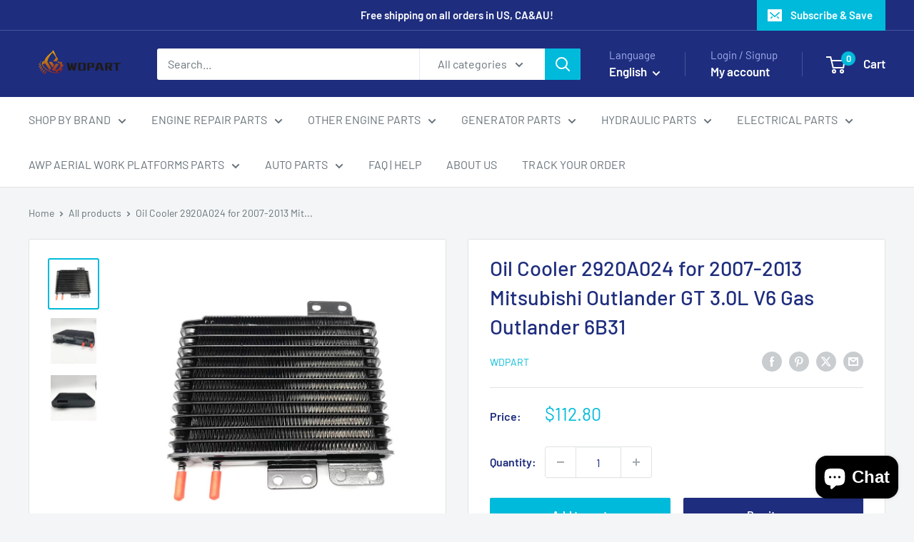

--- FILE ---
content_type: text/javascript; charset=utf-8
request_url: https://wdpart.com/products/oil-cooler-2920a024-for-2007-2013-mitsubishi-outlander-gt-3-0l-v6-gas.js
body_size: 328
content:
{"id":6075329249434,"title":"Oil Cooler 2920A024 for 2007-2013 Mitsubishi Outlander GT 3.0L V6 Gas Outlander 6B31","handle":"oil-cooler-2920a024-for-2007-2013-mitsubishi-outlander-gt-3-0l-v6-gas","description":"\u003cdiv\u003e\n\u003c!--block--\u003eOil Cooler 2920A024 for 2007-2013 Mitsubishi Outlander 3.0L\u003cbr\u003e \u003cstrong\u003eFree Shipping!\u003c\/strong\u003e\u003cbr\u003e \u003cstrong\u003eApplication:\u003c\/strong\u003e\u003cbr\u003e 2007-2013 Mitsubishi Outlander GT 3.0L V6 - Gas\u003cbr\u003e \u003cbr\u003e \u003cstrong\u003eInterchange part number: \u003c\/strong\u003e\u003cbr\u003e 2920A024 \u003cbr\u003e \u003cbr\u003e \u003cstrong\u003eDescription: \u003c\/strong\u003e\u003cbr\u003e oil cooler \u003cbr\u003e \u003cbr\u003e \u003cstrong\u003eCondition:\u003c\/strong\u003e\u003cstrong\u003eNew, replacement\u003c\/strong\u003e\n\u003c\/div\u003e","published_at":"2021-01-13T08:45:59-05:00","created_at":"2021-01-13T08:45:57-05:00","vendor":"WDPART","type":"","tags":["Mitsubishi"],"price":11280,"price_min":11280,"price_max":11280,"available":true,"price_varies":false,"compare_at_price":0,"compare_at_price_min":0,"compare_at_price_max":0,"compare_at_price_varies":false,"variants":[{"id":37586908381338,"title":"Default Title","option1":"Default Title","option2":null,"option3":null,"sku":"WD0004747","requires_shipping":true,"taxable":false,"featured_image":null,"available":true,"name":"Oil Cooler 2920A024 for 2007-2013 Mitsubishi Outlander GT 3.0L V6 Gas Outlander 6B31","public_title":null,"options":["Default Title"],"price":11280,"weight":2100,"compare_at_price":0,"inventory_management":"shopify","barcode":"781990606914","requires_selling_plan":false,"selling_plan_allocations":[]}],"images":["\/\/cdn.shopify.com\/s\/files\/1\/0256\/1389\/3725\/products\/2920A024-1.jpg?v=1645426422","\/\/cdn.shopify.com\/s\/files\/1\/0256\/1389\/3725\/products\/2920A024-2.jpg?v=1645426422","\/\/cdn.shopify.com\/s\/files\/1\/0256\/1389\/3725\/products\/2920A024-3.jpg?v=1645426422"],"featured_image":"\/\/cdn.shopify.com\/s\/files\/1\/0256\/1389\/3725\/products\/2920A024-1.jpg?v=1645426422","options":[{"name":"Title","position":1,"values":["Default Title"]}],"url":"\/products\/oil-cooler-2920a024-for-2007-2013-mitsubishi-outlander-gt-3-0l-v6-gas","media":[{"alt":"Oil Cooler 2920A024 for 2007-2013 Mitsubishi Outlander GT 3.0L V6 Gas Outlander 6B31 | WDPART","id":29386308714726,"position":1,"preview_image":{"aspect_ratio":1.0,"height":800,"width":800,"src":"https:\/\/cdn.shopify.com\/s\/files\/1\/0256\/1389\/3725\/products\/2920A024-1.jpg?v=1645426422"},"aspect_ratio":1.0,"height":800,"media_type":"image","src":"https:\/\/cdn.shopify.com\/s\/files\/1\/0256\/1389\/3725\/products\/2920A024-1.jpg?v=1645426422","width":800},{"alt":"Oil Cooler 2920A024 for 2007-2013 Mitsubishi Outlander GT 3.0L V6 Gas Outlander 6B31 | WDPART","id":29386308747494,"position":2,"preview_image":{"aspect_ratio":1.0,"height":800,"width":800,"src":"https:\/\/cdn.shopify.com\/s\/files\/1\/0256\/1389\/3725\/products\/2920A024-2.jpg?v=1645426422"},"aspect_ratio":1.0,"height":800,"media_type":"image","src":"https:\/\/cdn.shopify.com\/s\/files\/1\/0256\/1389\/3725\/products\/2920A024-2.jpg?v=1645426422","width":800},{"alt":"Oil Cooler 2920A024 for 2007-2013 Mitsubishi Outlander GT 3.0L V6 Gas Outlander 6B31 | WDPART","id":29386308780262,"position":3,"preview_image":{"aspect_ratio":1.0,"height":800,"width":800,"src":"https:\/\/cdn.shopify.com\/s\/files\/1\/0256\/1389\/3725\/products\/2920A024-3.jpg?v=1645426422"},"aspect_ratio":1.0,"height":800,"media_type":"image","src":"https:\/\/cdn.shopify.com\/s\/files\/1\/0256\/1389\/3725\/products\/2920A024-3.jpg?v=1645426422","width":800}],"requires_selling_plan":false,"selling_plan_groups":[]}